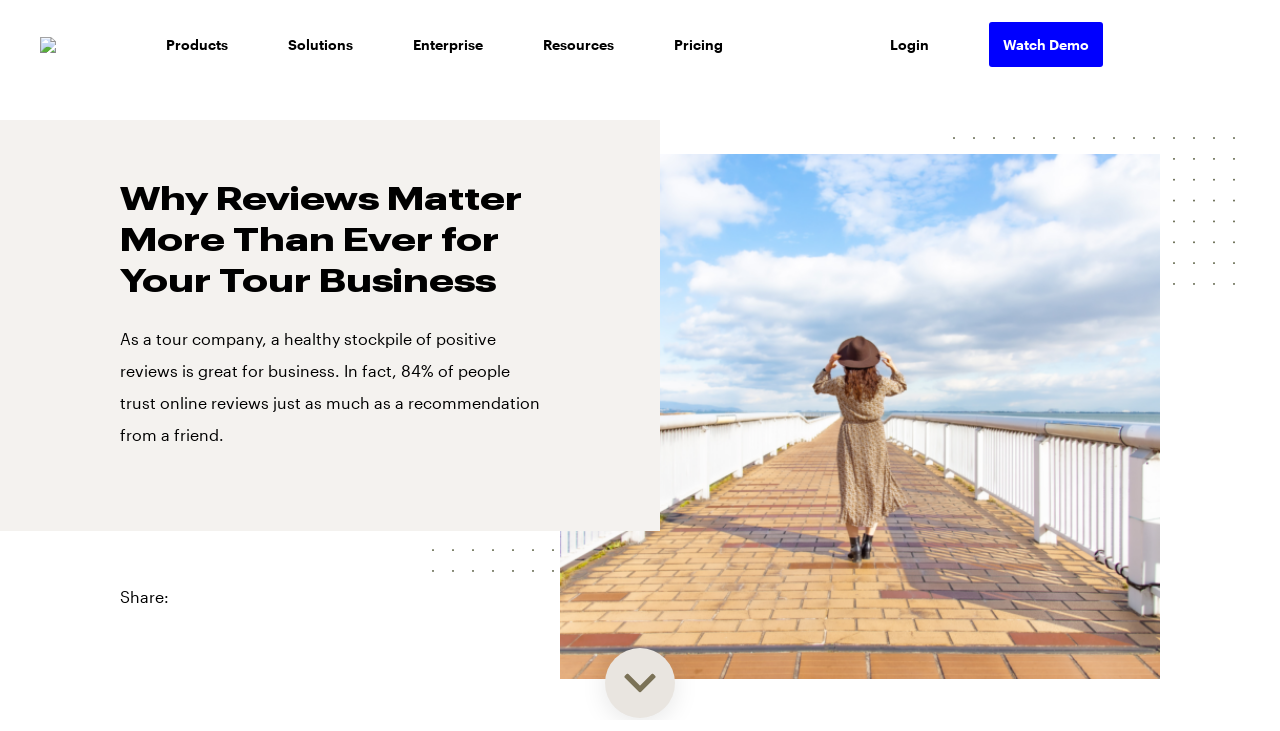

--- FILE ---
content_type: text/html; charset=UTF-8
request_url: https://cms.podium.com/article/tour-company-review-ratings/
body_size: 45687
content:
<!doctype html><html lang="en-US"><head><meta charset="UTF-8"><meta name="viewport" content="width=device-width, initial-scale=1"><meta name="google-site-verification" content="wPqw2pS0F4a8A2nWLbrzp6EobAww07nNZ2_qZV4ZdmE" /><script data-cfasync="false" id="ao_optimized_gfonts_config">WebFontConfig={google:{families:["Oswald:200,300,regular,500,600,700","Poppins:100,100italic,200,200italic,300,300italic,regular,italic,500,500italic,600,600italic,700,700italic,800,800italic,900,900italic","Source Code Pro:500"] },classes:false, events:false, timeout:1500};</script><link rel="profile" href="http://gmpg.org/xfn/11">  <script defer src="[data-uri]"></script>  <script defer src="//d2wy8f7a9ursnm.cloudfront.net/v4/bugsnag.min.js"></script> <script defer src="[data-uri]"></script> <script defer src="[data-uri]"></script> <meta name='robots' content='noindex, nofollow' /><link media="all" href="https://cms.podium.com/wp-content/cache/autoptimize/css/autoptimize_b21f62aa3be0ffb9eb81ac5fd399a90a.css" rel="stylesheet"><title>Why Reviews Matter More Than Ever for Your Tour Business - Podium</title><meta name="description" content="As a tour company, a healthy stockpile of positive reviews is great for business. Learn how to get more reviews for your tour business and boost your bottom line." /><meta property="og:locale" content="en_US" /><meta property="og:type" content="article" /><meta property="og:title" content="Why Reviews Matter More Than Ever for Your Tour Business" /><meta property="og:description" content="As a tour company, a healthy stockpile of positive reviews is great for business. Learn how to get more reviews for your tour business and boost your bottom line." /><meta property="og:url" content="https://cms.podium.com/article/tour-company-review-ratings/" /><meta property="og:site_name" content="Podium" /><meta property="article:modified_time" content="2024-09-20T17:45:13+00:00" /><meta property="og:image" content="https://cms.podium.com/wp-content/uploads/2020/05/photo-of-woman-sitting-on-boat-spreading-her-arms-1371360.jpg" /><meta property="og:image:width" content="600" /><meta property="og:image:height" content="525" /><meta property="og:image:type" content="image/jpeg" /><meta name="twitter:card" content="summary_large_image" /> <script type="application/ld+json" class="yoast-schema-graph">{"@context":"https://schema.org","@graph":[{"@type":"WebPage","@id":"https://cms.podium.com/article/tour-company-review-ratings/","url":"https://cms.podium.com/article/tour-company-review-ratings/","name":"Why Reviews Matter More Than Ever for Your Tour Business - Podium","isPartOf":{"@id":"https://cms.podium.com/#website"},"primaryImageOfPage":{"@id":"https://cms.podium.com/article/tour-company-review-ratings/#primaryimage"},"image":{"@id":"https://cms.podium.com/article/tour-company-review-ratings/#primaryimage"},"thumbnailUrl":"https://cms.podium.com/wp-content/uploads/2020/05/photo-of-woman-sitting-on-boat-spreading-her-arms-1371360.jpg","datePublished":"2020-05-28T21:46:02+00:00","dateModified":"2024-09-20T17:45:13+00:00","description":"As a tour company, a healthy stockpile of positive reviews is great for business. Learn how to get more reviews for your tour business and boost your bottom line.","breadcrumb":{"@id":"https://cms.podium.com/article/tour-company-review-ratings/#breadcrumb"},"inLanguage":"en-US","potentialAction":[{"@type":"ReadAction","target":["https://cms.podium.com/article/tour-company-review-ratings/"]}]},{"@type":"ImageObject","inLanguage":"en-US","@id":"https://cms.podium.com/article/tour-company-review-ratings/#primaryimage","url":"https://cms.podium.com/wp-content/uploads/2020/05/photo-of-woman-sitting-on-boat-spreading-her-arms-1371360.jpg","contentUrl":"https://cms.podium.com/wp-content/uploads/2020/05/photo-of-woman-sitting-on-boat-spreading-her-arms-1371360.jpg","width":600,"height":525},{"@type":"BreadcrumbList","@id":"https://cms.podium.com/article/tour-company-review-ratings/#breadcrumb","itemListElement":[{"@type":"ListItem","position":1,"name":"Home","item":"https://cms.podium.com/"},{"@type":"ListItem","position":2,"name":"Article","item":"https://cms.podium.com/article/"},{"@type":"ListItem","position":3,"name":"Why Reviews Matter More Than Ever for Your Tour Business"}]},{"@type":"WebSite","@id":"https://cms.podium.com/#website","url":"https://cms.podium.com/","name":"Podium","description":"Collect and manage online reviews for business","publisher":{"@id":"https://cms.podium.com/#organization"},"potentialAction":[{"@type":"SearchAction","target":{"@type":"EntryPoint","urlTemplate":"https://cms.podium.com/?s={search_term_string}"},"query-input":"required name=search_term_string"}],"inLanguage":"en-US"},{"@type":"Organization","@id":"https://cms.podium.com/#organization","name":"Podium","url":"https://cms.podium.com/","logo":{"@type":"ImageObject","inLanguage":"en-US","@id":"https://cms.podium.com/#/schema/logo/image/","url":"https://cms.podium.com/wp-content/uploads/2021/03/Podium-Logo-Black-1.png","contentUrl":"https://cms.podium.com/wp-content/uploads/2021/03/Podium-Logo-Black-1.png","width":224,"height":48,"caption":"Podium"},"image":{"@id":"https://cms.podium.com/#/schema/logo/image/"}}]}</script> <link rel='dns-prefetch' href='//app-ab11.marketo.com' /><link rel='dns-prefetch' href='//maps.googleapis.com' /><link href='https://fonts.gstatic.com' crossorigin='anonymous' rel='preconnect' /><link href='https://ajax.googleapis.com' rel='preconnect' /><link href='https://fonts.googleapis.com' rel='preconnect' /><link rel="alternate" type="application/rss+xml" title="Podium &raquo; Feed" href="https://cms.podium.com/feed/" /><link rel="alternate" type="application/rss+xml" title="Podium &raquo; Comments Feed" href="https://cms.podium.com/comments/feed/" /><link rel='stylesheet' id='dashicons-css' href='https://cms.podium.com/wp-includes/css/dashicons.min.css?ver=6.8.3' type='text/css' media='all' /><link rel='stylesheet' id='wp_megamenu_generated_css-css' href='https://cms.podium.com/wp-content/cache/autoptimize/css/autoptimize_single_eb821e544fa0981a15a9801801a351be.css?ver=1.4.2' type='text/css' media='all' /> <script type="text/javascript" src="https://cms.podium.com/wp-includes/js/jquery/jquery.min.js?ver=3.7.1" id="jquery-core-js"></script> <script defer type="text/javascript" src="https://cms.podium.com/wp-includes/js/jquery/jquery-migrate.min.js?ver=3.4.1" id="jquery-migrate-js"></script> <script defer type="text/javascript" src="https://cms.podium.com/wp-content/cache/autoptimize/js/autoptimize_single_b7c3073379d70324782be167254f7b35.js?ver=6.8.3" id="uikit2-js"></script> <script defer type="text/javascript" src="https://cms.podium.com/wp-content/cache/autoptimize/js/autoptimize_single_8fd8078bff2f9407f975a6c72e94fe4c.js?ver=6.8.3" id="wk-scripts-js"></script> <script defer type="text/javascript" src="https://cms.podium.com/wp-content/cache/autoptimize/js/autoptimize_single_54b4fd33a80ff61fb8f5a44f2f31f413.js?ver=1" id="featuresbox-style-js"></script> <script defer id="postgrid-style-js-extra" src="[data-uri]"></script> <script defer type="text/javascript" src="https://cms.podium.com/wp-content/cache/autoptimize/js/autoptimize_single_252ad7745fbf90bb01472e065a93642d.js?ver=1" id="postgrid-style-js"></script> <script defer type="text/javascript" src="https://app-ab11.marketo.com/js/forms2/js/forms2.min.js?ver=6.8.3" id="marketo-js-js"></script> <link rel="https://api.w.org/" href="https://cms.podium.com/wp-json/" /><link rel="alternate" title="JSON" type="application/json" href="https://cms.podium.com/wp-json/wp/v2/article/4488" /><link rel="EditURI" type="application/rsd+xml" title="RSD" href="https://cms.podium.com/xmlrpc.php?rsd" /><link rel='shortlink' href='https://cms.podium.com/?p=4488' />  <script defer src="[data-uri]"></script> <script>window['GoogleAnalyticsObject'] = 'ga';
    window['ga'] = window['ga'] || function() {
      (window['ga'].q = window['ga'].q || []).push(arguments)
    };</script> 
  <script defer src="[data-uri]"></script> <script defer src="[data-uri]"></script> <meta name="apple-itunes-app" content="app-id=971412288"> <script defer src="https://www.googletagmanager.com/gtag/js?id=UA-63923424-8"></script> <script defer src="[data-uri]"></script><link ref="preload" href="https://app.maker.co/enhance/podium.js" as="script"> <script defer src="[data-uri]"></script><script defer src="[data-uri]"></script> <script defer src="[data-uri]"></script> <script data-cfasync="false" id="ao_optimized_gfonts_webfontloader">(function() {var wf = document.createElement('script');wf.src='https://ajax.googleapis.com/ajax/libs/webfont/1/webfont.js';wf.type='text/javascript';wf.async='true';var s=document.getElementsByTagName('script')[0];s.parentNode.insertBefore(wf, s);})();</script></head><body class="wp-singular article-template-default single single-article postid-4488 wp-theme-podium wp-megamenu" id="theme-white"> <noscript><iframe src="https://www.googletagmanager.com/ns.html?id=GTM-TZ2ZSV" height="0" width="0" style="display:none;visibility:hidden"></iframe></noscript><div id="page" class="site "> <a class="skip-link screen-reader-text" href="#content">Skip to content</a><style>/* General styling */
    .menu-full {
      width: 100vw;
      background: white;
      box-sizing: border-box;
      margin: 0;
      padding: 0;
      font-family: "graphik";
    }

    .menu-full ul {
      list-style-type: none;
    }

    .menu-full a {
      color: black;
      text-decoration: none;
    }

    .menu-full .submenu-icon {
      color: #111;
    }

    .menu-full a:hover {
      text-decoration: underline;
    }

    body .logo.l-black {
      display: none;
    }

    body#theme-white .logo.l-white {
      display: none;
    }

    body#theme-white .logo.l-black:not(.mobile-logo),
    body .logo.l-white:not(.mobile-logo) {
      display: block;
    }

    /* .menu-full img {
    max-width: 100%;
  } */
    .menu-wrapper {
      max-width: 1200px;
      margin: 0 auto;
      display: flex;
      justify-content: space-between;
      padding: 15px 0;
    }

    .menu {
      margin: 0;
    }

    .submenu {
      -webkit-box-shadow: 0px 0px 4px rgba(0, 0, 0, 0.25);
      -moz-box-shadow: 0px 0px 4px rgba(0, 0, 0, 0.25);
      box-shadow: 0px 0px 4px rgba(0, 0, 0, 0.25);
      background: white;
    }

    .menu li {
      padding: 10px;
      position: relative;
      font-weight: 500;
    }

    .menu-icon {
      color: white;
      margin-left: 10px;
      font-size: 14px;
    }

    /* Flexbox rules */
    .menu {
      display: flex;
      align-items: center;
      text-align: center;
      padding: 0;
      height: 60px;
      position: relative;
    }

    .menu-item {
      padding: 10px 30px !important;
      /* position: relative; */
      flex: 1;
    }

    .menu-right .menu-item {
      flex: none;
    }

    .menu-item>span,
    .menu-item>a {
      line-height: 40px;
      text-decoration: none;
      font-size: 14px;
      padding-bottom: 5px;
      /* border-bottom: 2px solid transparent; */
      color: black;
    }


    body#theme-pdm-blue nav .menu-item>span,
    body#theme-pdm-blue nav .menu-item>a {
      color: #fff;
    }

    .menu-item:hover>span,
    .menu-item:hover>a:not(.blue-box) {
      border-bottom: 2px solid blue;
    }

    body#theme-pdm-blue nav .menu-item:hover>span,
    body#theme-pdm-blue nav .menu-item:hover>span {
      border-bottom: 2px solid white;
    }

    .menu-spacer {
      padding: 40px;
    }

    .submenu {
      width: 55vw;
      min-height: 326px;
      position: absolute;
      top: 45px;
      left: 0;
      text-align: left;
      display: flex;
      flex-direction: row;
      flex-wrap: wrap;
      z-index: 99999;
      padding: 0;
    }

    .submenu li a,
    .submenu li span {
      font-size: 14px;
    }

    .submenu-item {
      padding: 15px;
    }

    .submenu-top {
      display: flex;
      justify-content: space-around;
    }

    .submenu-bottom {
      display: flex;
    }

    .submenu-bottom-item {
      flex: 1;
    }

    /* Submenu general styling */
    .submenu-top li {
      padding-left: 0;
    }

    .submenu a {
      color: #111;
    }

    .submenu-top-item {
      max-width: 33.333%;
    }

    .submenu .submenu-title {
      font-weight: 500;
      color: black;
    }

    .submenu .submenu-title:hover {
      text-decoration: none;
    }

    .submenu-list,
    .submenu-bottom {
      margin: 10px 0 0 0;
      padding: 0;
    }

    .submenu-item__half {
      padding-bottom: 30px;
    }

    .submenu-left,
    .submenu-right {
      /* width: 50%; */
      display: flex;
      flex-direction: row;
      flex-wrap: wrap;
      z-index: 9;
    }

    .submenu-left {
      width: 40%;
      border-right: 1px black solid;
      margin: 40px 0;
    }

    .submenu-right {
      width: 55%;
      padding-left: 40px;
      margin: 20px 0;
      justify-content: space-between;
    }

    .product-items {
      flex-basis: 33%;
      padding: 20px !important;
    }

    .product-items a {
      display: flex;
      align-items: center;
    }

    .resource-items {
      /* flex-basis: 50%; */
      flex-basis: 100%;
      display: flex;
      align-items: center;
      padding: 20px !important;
    }

    .product-text p {
      font-size: 12px;
      font-weight: normal;
      color: #838383;
      margin: 0;
    }

    .column-list {
      width: 40vw;
      max-width: 447px;
      padding: 20px;
    }

    .column-list li {
      padding-right: 40px;
    }

    .single-column {
      width: 25vw;
      max-width: 250px;
      flex-direction: column;
    }

    .single-column li {
      padding: 20px;
    }

    .solutions {
      width: 50vw;
      max-width: 747px;
    }

    .solutions-left {
      flex-direction: column;
      flex-wrap: nowrap;
      width: 30%;
    }

    .solutions-right {
      width: 60%;
    }

    /* .solutions-right > li {
    margin-right: 50px;
  } */

    .ultrawide {
      width: 60vw;
      /* max-width: 865px; */
      max-width: 770px;
      left: -100%;
    }

    /* Submenu: Thumbnail list */
    .thumb-list .submenu-list>li {
      display: flex;
      align-items: center;
    }

    .submenu-thumbnail {
      margin-right: 10px;
    }

    /* Submenu: Description list */
    .desc-list .submenu-list>li {
      display: flex;
      flex-direction: column;
    }

    .submenu-list li {
      font-weight: normal;
      padding: 0 0 4px;
    }

    .submenu-desc {
      margin-top: 10px;
      color: #555;
    }

    /* Submenu: Icon list */
    .submenu-icon {
      width: 32px;
    }

    /* Submenu bottom */
    .submenu-bottom-title {
      padding-left: 10px;
    }

    .submenu-bottom figcaption {
      margin-top: 5px;
      font-weight: bold;
    }

    .submenu-bottom a:hover {
      text-decoration: none;
    }

    /* Hover rule */
    .submenu {
      display: none;
    }

    .menu-item:not(.collapse):hover .submenu {
      display: flex;
    }

    .collapse .submenu {
      display: none;
    }

    .mobile-nav-wrapper {
      display: block;
      height: 100vh;
      position: fixed;
      top: 0;
      bottom: 0;
      left: 0;
      right: 0;
      background: white;
      z-index: 99;
      overflow: scroll;
    }

    .g-nav-content {
      padding: 124px 120px 74px;
    }

    @media only screen and (max-width: 1130px) {
      .g-nav-content {
        padding: 124px 30px 74px;
      }

      .g-nav-content>div {
        margin-bottom: 20px;
      }

      .g-nav-content .accordion-toggle {
        position: relative;
        max-width: 140px;
        cursor: pointer;
        font-weight: 500;
        font-size: 24px;
      }

      .g-nav-content .accordion-toggle:before {
        content: "";
        background-image: url(/wp-content/uploads/2020/09/Vector-10.png);
        background-repeat: no-repeat;
        width: 16px;
        height: 20px;
        position: absolute;
        right: -40px;
        background-position: 5px 5px;
        top: 0;
        bottom: 0;
        margin: auto;
      }

      .g-nav-content .accordion-toggle.toggled:before {
        /* background-position: -5px -5px; */
        transform: rotate(90deg);
      }

      .g-nav-content .accordion-content {
        display: none;
        padding-left: 30px;
        border: 1px solid transparent;
      }

      .g-nav-content .accordion-content a {
        display: block;
        max-width: 140px;
        margin: 30px 0;
        font-weight: 500;
        color: black;
      }

      .g-nav-content .hq span {
        display: block;
      }
    }

    @media only screen and (max-width: 1130px) {

      .menu-left,
      .menu-right {
        display: none;
      }

      body#theme-white .mobile-logo.l-white {
        display: none;
      }

      .acetrnt-toggle,
      body#theme-white .mobile-logo.l-black,
      body .mobile-logo.l-white {
        display: block !important;
      }

    }

    .footer-border {
      margin: 0 120px;
      background: 0 0;
      border-bottom: 1.5px solid #fff;
      padding: 60px 0;
    }

    @media only screen and (max-width: 1130px) {
      .footer-border {
        margin: 0 30px;
      }
    }

    @media only screen and (max-width: 1130px) {
      .footer-border {
        display: none;
      }
    }

    .logo {
      max-width: 140px;
      align-self: center;
    }

    .mobile-logo {
      display: none;
      padding: 16px 0 0 20px;
    }

    /* Hamburger icon */
    .acetrnt-toggle {
      cursor: pointer;
      padding: 20px 15px;
      margin-right: 20px;
      width: 60px;
      position: absolute;
      right: 0;
      display: none;
    }

    body#theme-white .acetrnt-toggle>span {
      background: #000;
    }

    body .acetrnt-toggle>span {
      background: #fff;
    }

    .acetrnt-toggle>span {
      cursor: pointer;
      border-radius: 4px;
      height: 2px;
      width: 23.5px;
      position: relative;
      display: block;
      content: "";
    }

    .acetrnt-toggle:hover span {
      cursor: pointer;
    }

    .line-1,
    .line-2 {
      margin-bottom: 4px;
    }

    .line-1,
    .line-2,
    .line-3 {
      transition: all 200ms ease-out;
    }

    body .acetrnt-toggle.active .line-2 {
      display: none;
    }

    .acetrnt-toggle.active .line-1 {
      top: 10px;
      position: absolute;
    }

    .acetrnt-toggle.active .line-3 {
      bottom: 10px;
      position: absolute;
    }

    .acetrnt-toggle.active .line-1 {
      transform: rotate(45deg);
      top: 25px;
    }

    .acetrnt-toggle.active .line-3 {
      transform: rotate(-45deg);
      top: 25px;
    }

    .hide {
      display: none;
    }

    .mobile-submenu {
      display: flex;
      flex-wrap: wrap;
      padding: 0;
    }

    .mobile-nav-wrapper a {
      font-size: 14px;
    }

    .mobile-nav-wrapper .login-item a{
      font-size: inherit;
    }

    #mobile-product-items {
      flex-basis: 50%;
      display: flex;
      align-items: center;
      padding: 0 !important;
    }

    #mobile-resource-items {
      flex-basis: 100%;
      display: flex;
      align-items: center;
      padding: 0 !important;
    }

    body#theme-pdm-blue .blue-box {
      background: #f0aeb1;
    }

    .blue-box {
      padding: 10px;
      border-radius: 3px;
      background: blue;
      color: white !important;
      font-weight: 500;
      line-height: 1.3;
    }

    @media only screen and (max-width: 1130px) {
      .blue-box {
        max-width: 164px;
        width: max-content;
      }
    }

    #submenu-starter-button {
      transform: translateY(-23px);
      max-width: 222px;
    }

    .blue-box p {
      margin: 0;
    }

    .submenu-thumbnail img {
      width: 30px;
      height: 30px;
    }

    .hidden-scroll {
      overflow-y: hidden;
    }

    .mobile-solutions {
      display: flex;
      z-index: 9;
    }

    .mobile-solutions .submenu-item {
      padding: 0;
      padding-right: 25px;
    }

    .mobile-solutions .submenu-title {
      font-weight: 500;
      font-size: 14px;
    }

    .mobile-solutions ul {
      list-style-type: none;
    }

    .mobile-solutions .submenu-item a {
      margin: 0;
      font-weight: normal;
    }</style><nav class="menu-full " pod-sticky><div style="display: none;"><p class="site-title"><a href="https://cms.podium.com/" rel="home">Podium</a></p><p class="site-description">Collect and manage online reviews for business</p></div><div class="menu-wrapper"><div class="menu-left"><ul class="menu"> <a href="/"> <img class="logo l-black" src="//www.podium.com/wp-content/uploads/2019/04/pdmlogo_black.png" /> <img class="logo l-white" src="https://www.podium.com/wp-content/uploads/2019/04/pdmlogo_white.png" /> </a><div class="menu-spacer"></div><li class="menu-item"> <span>Products</span><ul class="submenu" style="padding: 25px 0;"><li class="product-items"> <a href="/reviews"> <span class="submenu-thumbnail"><img src="/wp-content/uploads/2020/09/reviews.svg" height="30" width="30" /></span><div class="product-text"> <span>Reviews</span><p>Get more reviews</p></div> </a></li><li class="product-items"> <a href="/feedback"> <span class="submenu-thumbnail"><img src="/wp-content/uploads/2020/09/feedback.svg" height="30" width="30" /></span><div class="product-text"> <span>Feedback</span><p>Capture real-time insights</p></div> </a></li><li class="product-items"> <a href="/payments"> <span class="submenu-thumbnail"><img src="/wp-content/uploads/2020/09/payments.svg" height="30" width="30" /></span><div class="product-text"> <span>Payments</span><p>Collect payments via text</p></div> </a></li><li class="product-items"> <a href="/teamchat"> <span class="submenu-thumbnail"><img src="/wp-content/uploads/2020/09/teamchat.svg" height="30" width="30" /></span><div class="product-text"> <span>Teamchat</span><p>Simple internal communication</p></div> </a></li><li class="product-items"> <a href="/videochat"> <span class="submenu-thumbnail"><img src="/wp-content/uploads/2020/09/videochat.svg" height="30" width="30" /></span><div class="product-text"> <span>Videochat</span><p>Chat face to face</p></div> </a></li><li class="product-items" style="max-height: 92.66px;"> <a href="/webchat"> <span class="submenu-thumbnail"><img src="/wp-content/uploads/2020/09/webchat.svg" height="30" width="30" /></span><div class="product-text"> <span>Webchat</span><p>Connect with website visitors</p></div> </a></li><li class="product-items" style="max-height: 92.66px;"> <a href="/inbox"> <span class="submenu-thumbnail"><img src="/wp-content/uploads/2020/09/inbox.svg" height="30" width="30" /></span><div class="product-text"> <span>Inbox</span><p>Every message in one place</p></div> </a></li><li class="product-items"> <a href="/campaigns"> <span class="submenu-thumbnail"><img src="/wp-content/uploads/2020/09/campaigns.jpg" height="30" width="30" /></span><div class="product-text"> <span>Campaigns</span><p>Send SMS marketing promotions</p></div> </a></li><li class="product-items" style="padding-bottom: 0!important;"> <a href="/get-started"><div id="submenu-starter-button" class="blue-box"><p>Interested in trying our free version?</p></div> </a></li></ul></li><li class="menu-item"> <span>Solutions</span><ul class="submenu solutions"><div class="solutions-left submenu-left"><li class="resource-items"> <a href="/small-business"><div class="product-text"> <span>Single Location</span><p>Solutions for small business</p></div> </a></li><li class="resource-items"> <a href="/enterprise"><div class="product-text"> <span>Enterprise</span><p>Solutions for multi-location businesses</p></div> </a></li></div><div class="solutions-right submenu-right"><li class="submenu-item"> <span class="submenu-title">By Industry</span><ul class="submenu-list"><li><a href="/automotive">Auto</a></li><li><a href="/retail">Retail</a></li><li><a href="/healthcare">Healthcare</a></li><li><a href="/home-services">Home Services</a></li><li><a href="/financial-services">Financial Services</a></li><li><a href="/professional-services">Professional Services</a></li><li><a href="/dental">Dental</a></li><li><a href="/entertainment">Entertainment</a></li></ul></li><li class="submenu-item"> <span class="submenu-title">By Role</span><ul class="submenu-list"><li><a href="/for-sales-and-marketing">Sales & Marketing</a></li><li><a href="/for-operations-teams">Operations</a></li><li><a href="/for-customer-experience-teams">Customer Experience</a></li><li><a href="/for-executives">Executive</a></li><li><a href="/partners">Partners</a></li></ul></li></div></ul></li><li class="menu-item"> <a href="/enterprise">Enterprise</a></li><li class="menu-item"> <span>Resources</span><ul class="submenu ultrawide"><div class="submenu-left"><li class="resource-items"> <a href="/learn"><div class="product-text"> <span>Articles</span><p>News, tips, and best practices</p></div> </a></li><li class="resource-items"> <a href="/ebooks"><div class="product-text"> <span>Ebooks</span><p>How-to's & more</p></div> </a></li><li class="resource-items"> <a href="/customer-stories"><div class="product-text"> <span>Customer Stories</span><p>Hear from our people</p></div> </a></li></div><div class="submenu-right"><li class="submenu-item"> <span class="submenu-title">By Industry</span><ul class="submenu-list"><li><a href="/topics/automotive">Auto</a></li><li><a href="/topics/retail">Retail</a></li><li><a href="/topics/healthcare">Healthcare</a></li><li><a href="/topics/home-services">Home Services</a></li><li><a href="/topics/financial-services">Financial Services</a></li><li><a href="/topics/dental">Dental</a></li><li><a href="/topics/insurance">Insurance</a></li><li><a href="/topics/entertainment">Entertainment</a></li></ul></li><li class="submenu-item"> <span class="submenu-title">By Topic</span><ul class="submenu-list"><li><a href="/topics/local-marketing">Local Marketing</a></li><li><a href="/topics/lead-generation">Lead Generation</a></li><li><a href="/topics/customer-interaction">Customer Experience</a></li><li><a href="/topics/online-reviews">Online Reviews</a></li><li><a href="/topics/facebook-reviews">Facebook Reviews</a></li><li><a href="/topics/google-reviews">Google Reviews</a></li><li><a href="/topics/digital-transformation">Digital Transformation</a></li></ul></li></div></ul></li><li class="menu-item"><a href="/pricing">Pricing</a></li></ul></div><div class="menu-right"><ul class="menu"><li class="menu-item"><a href="https://app.podium.com/">Login</a></li><li class="menu-item"> <a class="blue-box" style="padding: 14px;" href="/demo">Watch Demo</a></li></ul></div> <a href="/"> <img class="logo mobile-logo l-black" src="//www.podium.com/wp-content/uploads/2019/04/pdmlogo_black.png" /> <img class="logo mobile-logo l-white" src="https://www.podium.com/wp-content/uploads/2019/04/pdmlogo_white.png" /> </a><div class="acetrnt-toggle" data-click-state="1"> <span class="line-1"></span> <span class="line-2"></span> <span class="line-3"></span></div></div></nav><div class="mobile-nav-wrapper hide"><div class="g-nav-content" id="accordion-header"><div class="product"><h4 class="accordion-toggle">Products</h4><div class="accordion-content"><ul class="mobile-submenu"><li id="mobile-product-items" class="product-items"> <span class="submenu-thumbnail"><img src="/wp-content/uploads/2020/09/reviews.svg" /></span><div class="product-text"> <a href="/reviews">Reviews</a></div></li><li id="mobile-product-items" class="product-items"> <span class="submenu-thumbnail"><img src="/wp-content/uploads/2020/09/inbox.svg" /></span><div class="product-text"> <a href="/inbox">Inbox</a></div></li><li id="mobile-product-items" class="product-items"> <span class="submenu-thumbnail"><img src="/wp-content/uploads/2020/09/payments.svg" /></span><div class="product-text"> <a href="/payments">Payments</a></div></li><li id="mobile-product-items" class="product-items"> <span class="submenu-thumbnail"><img src="/wp-content/uploads/2020/09/webchat.svg" /></span><div class="product-text"> <a href="/webchat">Webchat</a></div></li><li id="mobile-product-items" class="product-items"> <span class="submenu-thumbnail"><img src="/wp-content/uploads/2020/09/videochat.svg" /></span><div class="product-text"> <a href="/videochat">Videochat</a></div></li><li id="mobile-product-items" class="product-items"> <span class="submenu-thumbnail"><img src="/wp-content/uploads/2020/09/feedback.svg" /></span><div class="product-text"> <a href="/feedback">Feedback</a></div></li><li id="mobile-product-items" class="product-items"> <span class="submenu-thumbnail"><img src="/wp-content/uploads/2020/09/campaigns.jpg" /></span><div class="product-text"> <a href="/campaigns">Campaigns</a></div></li><li id="mobile-product-items" class="product-items"> <span class="submenu-thumbnail"><img src="/wp-content/uploads/2020/09/teamchat.svg" /></span><div class="product-text"> <a href="/teamchat">Teamchat</a></div></li></ul> <a href="/get-started"><div class="blue-box"><p>Interested in trying our free version?</p></div> </a></div></div><div class="solutions-mob"><h4 class="accordion-toggle">Solutions</h4><div class="accordion-content"> <a href="/smb-landing">Single Location</a> <a href="/enterprise">Enterprise</a><div class="mobile-solutions"><div class="submenu-item"> <span class="submenu-title">By Industry</span><ul class="submenu-list"><li><a href="/automotive">Auto</a></li><li><a href="/retail">Retail</a></li><li><a href="/healthcare">Healthcare</a></li><li><a href="/home-services">Home Services</a></li><li> <a href="/financial-services">Financial Services</a></li><li><a href="/professional-services">Professional Services</a></li><li><a href="/dental">Dental</a></li><li><a href="/entertainment">Entertainment</a></li></ul></div><div class="submenu-item"> <span class="submenu-title">By Role</span><ul class="submenu-list"><li> <a href="/for-sales-and-marketing">Sales & Marketing</a></li><li><a href="/for-operations-teams">Operations</a></li><li> <a href="/for-customer-experience-teams">Customer Experience</a></li><li><a href="/for-executives">Executive</a></li><li><a href="/partners">Partners</a></li></ul></div></div></div></div><div class="resources"><h4 class="accordion-toggle">Resources</h4><div class="accordion-content"> <a href="/learn">Articles</a> <a href="/customer-stories">Customer Stories</a> <a href="/ebooks">Ebooks</a><div class="mobile-solutions"><div class="submenu-item"> <span class="submenu-title">By Industry</span><ul class="submenu-list"><li><a href="/topics/automotive">Auto</a></li><li><a href="/topics/retail">Retail</a></li><li><a href="/topics/healthcare">Healthcare</a></li><li><a href="/topics/home-services">Home Services</a></li><li> <a href="/topics/financial-services">Financial Services</a></li><li><a href="/topics/dental">Dental</a></li><li><a href="/topics/entertainment">Entertainment</a></li></ul></div><div class="submenu-item"> <span class="submenu-title">By Topic</span><ul class="submenu-list"><li><a href="/topics/local-marketing">Local Marketing</a></li><li><a href="/topics/lead-generation">Lead Generation</a></li><li> <a href="/topics/customer-interaction">Customer Experience</a></li><li><a href="/topics/online-reviews">Online Reviews</a></li><li> <a href="/topics/facebook-reviews">Facebook Reviews</a></li><li><a href="/topics/google-reviews">Google Reviews</a></li><li> <a href="/topics/digital-transformation">Digital Transformation</a></li></ul></div></div></div></div><div class='login-item'><h4> <a href='https://app.podium.com/'>Login</a></h4></div></div></div> <script defer src="[data-uri]"></script> <div  class="site-content medium-wrapper"><div class="pdm-main-css"><div class="pdm-max"><div id="header" class="scroll-check"><div class="feature-article-comp-2 a-comp bkg-dots bkg-dots__bottom rght lft"><div class="text-box__left half-width-s-top a-tops"><div class="bkg-light-grey c-primary-padding"><h1 class="h-md ft-wide"> Why Reviews Matter More Than Ever for Your Tour Business</h1><p class="p-reg"> As a tour company, a healthy stockpile of positive reviews is great for business. In fact, 84% of people trust online reviews just as much as a recommendation from a friend.</p></div><div class="social-share flex-row center c-primary-padding__left-right"><p class="p-reg share-label">Share:</p> <a href="http://www.facebook.com/sharer/sharer.php?u=https%3A%2F%2Fcms.podium.com%2Farticle%2Ftour-company-review-ratings%2F&title=Why Reviews Matter More Than Ever for Your Tour Business"> <img class="social-icon" data-src="https://www.podium.com/wp-content/uploads/2019/12/fb-icon.png" pod-img> </a> <a href="http://twitter.com/intent/tweet?original_referer=https%3A%2F%2Fcms.podium.com%2Farticle%2Ftour-company-review-ratings%2F&text=Why Reviews Matter More Than Ever for Your Tour Business&url=https%3A%2F%2Fcms.podium.com%2Farticle%2Ftour-company-review-ratings%2F"> <img class="social-icon" data-src="https://www.podium.com/wp-content/uploads/2019/12/twitter-icon.png" pod-img> </a> <a href="http://www.linkedin.com/shareArticle?mini=true&url=https%3A%2F%2Fcms.podium.com%2Farticle%2Ftour-company-review-ratings%2F&title=Why Reviews Matter More Than Ever for Your Tour Business&source=https://www.podium.com"> <img class="social-icon" data-src="https://www.podium.com/wp-content/uploads/2019/12/linkedin-icon.png" pod-img> </a></div></div><div class="feature-img__right"> <img class="i-cover" data-width="600" data-height="523" data-src="https://cms.podium.com/wp-content/uploads/2020/05/Tour-Business-Blog-Cover-571x500.png" pod-img></div></div></div></div><div class="article-sm-wrap no-sidebar"><div class="article-content-main"><div class="half-width has-wysywg"><div class="paragraph"><h2 class="h-sm ft-wide"></h2><p class="p-reg"><p><span style="font-weight: 400">When it’s time to book a local tour, travelers start where most of us do—the internet. They’re excited about their vacation and research to fill their itinerary with fun local activities. Tour company websites dazzle potential customers with bright imagery and rich storytelling. But the key driver affecting a customer’s decision to book comes down to one thing: online reviews. </span></p><p><span style="font-weight: 400">As a tour company, a healthy stockpile of positive <a href="https://www.podium.com/article/google-reviews/">reviews</a> is great for business. In fact, 84% of people trust online reviews just as much as a recommendation from a friend. Customers will travel to you from around the globe, so they want to be sure they sign up to do business with a credible and trustworthy company. Implementing a powerful strategy to collect and leverage reviews is one of the most effective ways to give customers confidence, and increase travel bookings for your tour company.</span></p><h2><span style="font-weight: 400">Major trends influencing tour company reviews</span></h2><p><span style="font-weight: 400">Search engines heavily prioritize local businesses when ranking search results, and good reviews are one of the ways their systems weigh the value and quality of your offering. Every review helps build your online presence and increases your business’s visibility. That’s because the first three listings of a Google search get 60% of all clicks. It’s crucial that your tour company occupies one of these three slots to get the visibility and traffic you need to succeed. Here’s how tour companies like yours can implement a review system to increase their search engine ranking and compete in a saturated industry. </span></p><h2><span style="font-weight: 400">How can you generate more reviews for your tour company?</span></h2><p><span style="font-weight: 400">The first step is simple yet sometimes hard to do: ask for a review. Many companies shy away from requesting reviews because they feel pushy, or they worry about what customers will say. Luckily, customers are oftentimes more than happy to share their thoughts—you just have to ask.</span></p><p><span style="font-weight: 400">That being said, you need to make the review process as easy as possible for customers. A complicated, long process decreases the likelihood that customers will submit a review; it may even annoy them. Fortunately, popular travel sources like Google Business Profile and TripAdvisor have made this process very easy. </span></p><p><span style="font-weight: 400">In order to collect more reviews, you must create a </span><a href="https://www.podium.com/google-review-link/"><span style="font-weight: 400">Google Business Profile</span></a><span style="font-weight: 400"> or </span><a href="https://www.podium.com/article/tripadvisor-business-listing/"><span style="font-weight: 400">TripAdvisor</span></a><span style="font-weight: 400"> listing. This centralized hub of your key information is where customers leave reviews of their experience. These listings also help customers find your business; they pop up when customers perform local searches like “Boston walking tours” or “San Diego kayak trips.” </span></p><p><span style="font-weight: 400">Your listing should display your location, website, hours of operation, and contact information. You should also upload high-quality photos of the experiences you provide. Including images helps you stand out from the competition and gives customers a look into what they can expect when they visit you. In fact, Google Business Profiles packed with fun, exciting images receive </span><a href="https://support.google.com/business/answer/6335804?hl=en"><span style="font-weight: 400">35% more click-throughs</span></a><span style="font-weight: 400"> than businesses with empty image galleries. </span></p><p><span style="font-weight: 400">Once you’ve completed your profile, you can easily begin asking for reviews from customers. Both Google Business Profile and TripAdvisor provide you with a link you can use to invite fans to write reviews. Here are three easy ways you can use your review link to capture new business and drive an increase in tour bookings. </span></p><h3><b>1. Include your link in a thank you email</b></h3><p><span style="font-weight: 400">Do you send a thank you email to travelers once they’ve completed your tour? Immediately after a customer completes your tour is the best time to solicit feedback. They’re energized by their exciting experience and are most likely to remember the compelling details that will encourage additional bookings. Take advantage of this moment of peak excitement and include your review link in your thank you email. You can even include an incentive in your review request like a discount on each customer’s next booking. This will serve you two-fold as a review generator and customer retention strategy.</span></p><h3><b>2. Display a link on your website</b></h3><p><span style="font-weight: 400">You should include a URL to your reviews page in the footer of your website. This is the best place to include your review link, as customers won’t have to hunt through Contact or About Us pages to find it. The easier you make it for people to leave reviews, the more likely they will be to do so. </span></p><h3><b>3. Leverage an online review system like Podium</b></h3><p><span style="font-weight: 400">Manual processes for capturing reviews can bog down your marketing and/or customer service teams. A platform like </span><a href="https://www.podium.com/reviews/"><span style="font-weight: 400">Podium Reviews</span></a><span style="font-weight: 400"> can ease the process by automating many of the steps. An automated process racks up 5-star reviews rapidly by deploying a review link via text message, so it’s right at the fingertips of your loving fans. Better yet, if you’re not sure how to phrase your review request, Podium has a variety of convenient templates to choose from.</span></p><p><span style="font-weight: 400">If you’ve wondered how your competitors maintain a top three slot on your Google search terms, reviews are part of that puzzle. Give this facet of your digital marketing strategy the attention it deserves to help increase your visibility in search engine queries. The higher you rank, the more likely interested customers will find you and book with your company. So what are you waiting for? Start asking for reviews today so you can improve your SEO and expand your customer base. </span></p><div></div><div></div><div></div><div></div><div></div><div></div><div></div><div></div></p></div></div></div><div id="cbox-yZGs1ybILxVhF7hN"></div><div class='author-box'><div itemscope itemtype='http://schema.org/Person'><div class='author-avatar-wrap'> <img itemprop='image' src='https://cms.podium.com/wp-content/uploads/2021/04/1618543562471.jpeg' alt='Matt Lyman' /></div><div class='author-details-wrap'> <span itemprop='name'>Matt Lyman</span> <span class='job-title' itemprop='jobTitle'>Retail Enterprise Account Executive</span><div itemprop='description'><p><span data-sheets-value="{&quot;1&quot;:2,&quot;2&quot;:&quot;Matt Lyman, is a hospitality professional at Podium, the the premiere messaging platform that connects local businesses with their customers.&quot;}" data-sheets-userformat="{&quot;2&quot;:1055489,&quot;3&quot;:{&quot;1&quot;:0},&quot;11&quot;:4,&quot;12&quot;:0,&quot;14&quot;:{&quot;1&quot;:2,&quot;2&quot;:0},&quot;15&quot;:&quot;Roboto, RobotoDraft, Helvetica, Arial, sans-serif&quot;,&quot;23&quot;:1}" data-sheets-textstyleruns="{&quot;1&quot;:0}{&quot;1&quot;:45,&quot;2&quot;:{&quot;2&quot;:{&quot;1&quot;:2,&quot;2&quot;:1136076},&quot;9&quot;:1}}{&quot;1&quot;:51}" data-sheets-hyperlinkruns="{&quot;1&quot;:45,&quot;2&quot;:&quot;http://podium.com/&quot;}{&quot;1&quot;:51}">Matt Lyman is a hospitality professional at <a class="in-cell-link" href="http://podium.com/" target="_blank" rel="noopener">Podium</a>, the premiere messaging platform that connects local businesses with their customers.</span></p></div><div class='mrg-top-40' itemprop='sameas'> <a href='https://www.linkedin.com/in/matt-lyman-a8760b123/' itemprop='url' target='_blank'> <img class='social-icon' src='https://cms.podium.com/wp-content/themes/podium/assets/author/linkedin.png' alt='LinkedIn'/> </a></div></div></div></div></div><div class="footer-scroll-edge"></div><section class="watch-demo-section"><div class="section-container"><div class="form-wrap form-bright-bkg"><h2>Adapt the way you do business. Press <span>send.</span></h2><div class="form-side-field p-btn"><form id="mktoForm_2078"></form> <script defer src="[data-uri]"></script> </div></div></div></section></div></div><aside id="secondary" class="widget-area"><section id="custom_html-3" class="widget_text widget widget_custom_html"><div class="textwidget custom-html-widget"><div class="primary-spacing uk-toggle-animation"><div class="topa-container" uk-scrollspy="cls:uk-animation-fade; delay: 100"><p>93% of consumers say reviews influence their purchase decisions.</p> <span>So take a look at ours &mdash; real-time and unfiltered.</span></div><div class="arrow"><a href="#topb-widget-wrapper" uk-scroll><svg class="svg-inline--fa fa-angle-down fa-w-10" aria-hidden="true" data-prefix="far" data-icon="angle-down" role="img" xmlns="http://www.w3.org/2000/svg" viewbox="0 0 320 512" data-fa-i2svg="" style="height: 50px; width: 50px;"><path fill="currentColor" d="M151.5 347.8L3.5 201c-4.7-4.7-4.7-12.3 0-17l19.8-19.8c4.7-4.7 12.3-4.7 17 0L160 282.7l119.7-118.5c4.7-4.7 12.3-4.7 17 0l19.8 19.8c4.7 4.7 4.7 12.3 0 17l-148 146.8c-4.7 4.7-12.3 4.7-17 0z"></path></svg></a></div></div></div></section><section id="text-2" class="widget widget_text"><div class="textwidget"><p>Footer sidebar 1</p></div></section></aside></div><style>.footer-content .widget-title,
  .hq h4{
    color: white;
    font-size: 18px;
    margin-bottom: 10px;
  }

  #nav_menu-3,
  #nav_menu-4,
  #nav_menu-5,
  #nav_menu-6,
  #hq_mobile_location,
  #hq_mobile_phone {
    max-width: 220px;
    width: 100%;
  }

  .footer-content .menu-footer-column-1-container,
  .footer-content .menu-footer-column-2-container,
  .footer-content .menu-footer-column-3-container,
  .footer-content .menu-footer-column-4-container,
  .footer-content .mobile-hq-content {
    overflow: hidden;
    box-sizing: content-box;
  }

  .footer-content .menu-footer-column-1-container ul,
  .footer-content .menu-footer-column-2-container ul,
  .footer-content .menu-footer-column-3-container ul,
  .footer-content .menu-footer-column-4-container ul {
    list-style: none;
    align-items: inherit;
    height: inherit;
    text-align: left;
    flex-direction: column;
  }

  .footer-content .menu-footer-column-1-container ul li.menu-item,
  .footer-content .menu-footer-column-2-container ul li.menu-item,
  .footer-content .menu-footer-column-3-container ul li.menu-item,
  .footer-content .menu-footer-column-4-container ul li.menu-item {
    padding: 0 !important;
    margin: 0 !important;
  }

  .footer-content .menu-footer-column-1-container ul li.menu-item a,
  .footer-content .menu-footer-column-2-container ul li.menu-item a,
  .footer-content .menu-footer-column-3-container ul li.menu-item a,
  .footer-content .menu-footer-column-4-container ul li.menu-item a,
  .footer-content .menu-footer-column-1-container ul li.menu-item a:hover, 
  .footer-content .menu-footer-column-2-container ul li.menu-item a:hover, 
  .footer-content .menu-footer-column-3-container ul li.menu-item a:hover, 
  .footer-content .menu-footer-column-4-container ul li.menu-item a:hover,
  .footer-content .menu-footer-column-1-container ul li.menu-item a:visited, 
  .footer-content .menu-footer-column-2-container ul li.menu-item a:visited, 
  .footer-content .menu-footer-column-3-container ul li.menu-item a:visited, 
  .footer-content .menu-footer-column-4-container ul li.menu-item a:visited {
    font-weight: 400 !important;
    color: #fff !important;
    font-size: 14px;
    text-decoration: none !important;
    line-height: 2.0;
    border: none !important;
  }

  .footer-section .footer-content {
    flex-wrap: nowrap;
    justify-content: space-between;
    padding: 80px 120px 0;
  }

  .footer-section .site-info {
    margin: auto;
  }

  .footer-section .terms-conditions {
    text-align: left;
    padding: 0;
  }

  .terms-conditions p {
    margin-bottom: 10px;
    font-size: 18px;
    font-weight: 500 !important;
    color: #fff !important;
  }

  .icon {
    width: 30px;
    height: 30px;
    margin-right: 30px;
  }

  .icon:last-child {
    margin-right: 0px;
  }
  
  .footer-section a {
    font-size: 14px;
  }
  .desktop-footer {
    box-sizing: content-box;
    transition: 1s;
  }
  .desktop-view {
    display: flex;
    flex-direction: column;
    box-sizing: content-box;

    overflow: hidden;
    max-width: 250px;
    
  }

  #mobile_toggled {
    cursor: pointer;
  }

  .desktop-view a {
    width: fit-content;
  }

  .click-view {
    cursor: pointer;
  }
  .desktop-footer-wrapper, .section-container {
    transition: 0.5s;
  }

  .footer-section .footer-border {
    max-width: 1440px;
    margin: 0 0 40px;
    padding: 0;
  }

  .footer-section .desktop-footer-wrapper > div:last-child {
    padding-right: 0;
  }

  .footer-section .site-info {
    max-width: 1440px;
    padding: 40px 120px 80px;
  }

  .footer-section .site-info > div:last-child{
    display: flex;
    justify-content: space-between;
    align-items: flex-start;
  }

  .hq span {
    font-size: 14px;
    font-weight: 400;
  }

  .footer-section h4.aus,
  .footer-section .hq-phone h4 {
    margin: 0;
    padding: 25px 0 5px;
  }

  .footer-section .social .pod-margin-small-right {
    padding-right: 30px;
  }

  .footer-section .social .pod-margin-small-right:last-child {
    padding-right: 0px;
  }

  @media screen and (max-width: 1130px) {
    .footer-section .footer-border {
      display: block;
    }
  }

  @media screen and (max-width: 991.98px) {
    #nav_menu-3,
    #nav_menu-4,
    #nav_menu-5,
    #nav_menu-6,
    #hq_mobile_location,
    #hq_mobile_phone {
      max-width: 250px;
      width: 100%;
    }

    .footer-section .footer-content .hq span {
      display: block;
    }

    .footer-section .desktop-footer-wrapper {
      display: none !important;
    }

    .footer-section .mobile-footer-wrapper {
      display: block;
    }

    .footer-content .widget-title {
      position: relative;
    }

    .footer-content .widget-title:after {
      content: "";
      background-image: url('/wp-content/uploads/2021/05/Footer_Arrow.png');
      background-repeat: no-repeat;
      background-size: 15px;
      width: 15px;
      height: 15px;
      position: absolute;
      bottom: 0;
      margin: auto 10px auto;
    }

    .footer-content .widget-title.toggled:after {
      transform: rotate(180deg) translateY(8px);
    }

    .footer-section .footer-content .mobile-hq-toggle {
      position: relative;
      padding-left: 0px;
      max-width: inherit;
      cursor: pointer; 
    }

    .footer-section .footer-content .mobile-hq-toggle:before {
      display: none;
    }

    .footer-section .footer-content .mobile-hq-toggle:after {
      content: "";
      background-image: url('/wp-content/uploads/2021/05/Footer_Arrow.png');
      background-repeat: no-repeat;
      background-size: 15px;
      width: 15px;
      height: 15px;
      position: absolute;
      bottom: 0;
      margin: auto 10px auto;
    }

    .footer-section .footer-content .mobile-hq-toggle.toggled:after {
      transform: rotate(180deg) translateY(8px);
    }

    .footer-section .footer-content .mobile-hq-toggle {
      padding-left: 0 !important;
      max-width: inherit !important ;
    }   
    
    /* .footer-section .footer-content .mobile-hq-content {
      display: none;
      opacity: 0.75;
      padding-left: 0 !important;
    } */

    .footer-section .footer-content {
      display: flex;
      flex-direction: row;
      flex-wrap: wrap;
      justify-content: space-between;
      padding: 60px 60px 0;
    }

    .footer-section .footer-border {
      margin: 0 0 40px; 
    }

    .footer-section .site-info {
      padding: 60px;
    }

    .footer-section .site-info > div:last-child {  
      flex-direction: column-reverse;
    }

    .footer-section .social {
      padding-bottom: 40px;
    }
  }

  @media screen and (max-width: 869px) {
    .footer-section .footer-content .mobile-hq-toggle  {
      margin: 0;
    }
  }

  @media screen and (max-width: 620px) {
    #nav_menu-3,
    #nav_menu-4,
    #nav_menu-5,
    #nav_menu-6,
    #hq_mobile_location,
    #hq_mobile_phone {
      max-width: 220px;
      width: 100%;
    }
  }

  @media screen and (max-width: 560px) {
    .footer-section .footer-content .hq {
      margin-bottom: 20px;
    }
    .footer-section .footer-content {
      flex-direction: column;
      flex-wrap: nowrap;
      justify-content: inherit;
    }

    .footer-section .footer-content .mobile-hq-toggle {
      margin-bottom: 10px;
    }

    .footer-section .site-info {
      padding-top: 20px;
    }
  }

  @media screen and (max-width: 450px) {

    .footer-section .footer-content {
      padding: 40px 20px 0;
    }

    .footer-section .site-info {
      margin: auto;
      padding: 20px 20px 40px;
    }

    .footer-section .site-info > div:last-child > div:last-child {
      margin: auto;
      width: 100%;
    }

    .footer-section .social {
      display: flex;
      justify-content: center;
      padding-right: 5%;
    }

    .footer-section .social .pod-margin-small-right {
      padding-right: 8%;
    }
  }

  @media screen and (max-width: 280px) {
    .footer-section .social .pod-margin-small-right {
      padding-right: 4%;
    }
  }</style><footer id="colophon" class="site-footer"><section class="footer-section dark-bkg"><div class="section-container"><div class="desktop-footer-wrapper footer-content"><div id="nav_menu-3" class="widget widget_nav_menu"><div class="widget-title-holder"><h3 class="widget-title">Products</h3></div><div class="menu-footer-column-1-container"><ul id="menu-footer-column-1" class="menu"><li id="menu-item-8588" class="menu-item menu-item-type-custom menu-item-object-custom menu-item-8588"><a href="/product/ai-employee/">AI Salesperson</a></li><li id="menu-item-8591" class="menu-item menu-item-type-custom menu-item-object-custom menu-item-8591"><a href="/product/ai-employee/">AI Scheduler</a></li><li id="menu-item-22788" class="menu-item menu-item-type-custom menu-item-object-custom menu-item-22788"><a href="/product/ai-employee/">AI Marketer</a></li><li id="menu-item-22787" class="menu-item menu-item-type-custom menu-item-object-custom menu-item-22787"><a href="/product/ai-employee/">AI Concierge</a></li><li id="menu-item-8594" class="menu-item menu-item-type-custom menu-item-object-custom menu-item-8594"><a href="/product/ai-employee/">AI Reputation Specialist</a></li></ul></div></div><div id="nav_menu-4" class="widget widget_nav_menu"><div class="widget-title-holder"><h3 class="widget-title">Resources</h3></div><div class="menu-footer-column-2-container"><ul id="menu-footer-column-2" class="menu"><li id="menu-item-30481" class="menu-item menu-item-type-custom menu-item-object-custom menu-item-30481"><a href="/product/reviews">Reviews</a></li><li id="menu-item-8596" class="menu-item menu-item-type-custom menu-item-object-custom menu-item-8596"><a href="/product/reviews#google-reviews">Google Reviews</a></li><li id="menu-item-20657" class="menu-item menu-item-type-custom menu-item-object-custom menu-item-20657"><a href="/product/reviews#facebook-reviews">Facebook Reviews</a></li><li id="menu-item-8599" class="menu-item menu-item-type-custom menu-item-object-custom menu-item-8599"><a href="/product/phones">Phones &#038; Calling</a></li><li id="menu-item-8601" class="menu-item menu-item-type-custom menu-item-object-custom menu-item-8601"><a href="/product/messaging-platform">SMS Messaging</a></li><li id="menu-item-21545" class="menu-item menu-item-type-custom menu-item-object-custom menu-item-21545"><a href="/product/website-contact-forms">Website Contact Forms</a></li><li id="menu-item-36559" class="menu-item menu-item-type-custom menu-item-object-custom menu-item-36559"><a href="/product/third-party-websites">Third-Party Websites</a></li><li id="menu-item-36560" class="menu-item menu-item-type-custom menu-item-object-custom menu-item-36560"><a href="/product/webchat">Website Chat</a></li><li id="menu-item-36561" class="menu-item menu-item-type-custom menu-item-object-custom menu-item-36561"><a href="/product/channels">Social Messaging</a></li><li id="menu-item-36562" class="menu-item menu-item-type-custom menu-item-object-custom menu-item-36562"><a href="/product/inbox">Inbox</a></li><li id="menu-item-36563" class="menu-item menu-item-type-custom menu-item-object-custom menu-item-36563"><a href="/product/payments">Payments</a></li><li id="menu-item-36564" class="menu-item menu-item-type-custom menu-item-object-custom menu-item-36564"><a href="/product/automations">Automations</a></li><li id="menu-item-36565" class="menu-item menu-item-type-custom menu-item-object-custom menu-item-36565"><a href="/marketplace">Integrations</a></li><li id="menu-item-36566" class="menu-item menu-item-type-custom menu-item-object-custom menu-item-36566"><a href="/product/mobile-app">Mobile App</a></li><li id="menu-item-36567" class="menu-item menu-item-type-custom menu-item-object-custom menu-item-36567"><a href="/product/contacts">Contact Profiles</a></li><li id="menu-item-36568" class="menu-item menu-item-type-custom menu-item-object-custom menu-item-36568"><a href="/product/text-marketing">Text Marketing</a></li><li id="menu-item-36569" class="menu-item menu-item-type-custom menu-item-object-custom menu-item-36569"><a href="/product/surveys">Surveys</a></li></ul></div></div><div id="nav_menu-5" class="widget widget_nav_menu"><div class="widget-title-holder"><h3 class="widget-title">Partners</h3></div><div class="menu-footer-column-3-container"><ul id="menu-footer-column-3" class="menu"><li id="menu-item-8623" class="menu-item menu-item-type-custom menu-item-object-custom menu-item-8623"><a href="/industry/automotive-oem">Automotive OEM</a></li><li id="menu-item-8624" class="menu-item menu-item-type-custom menu-item-object-custom menu-item-8624"><a href="/industry/auto-body-shop">Auto Body Shop</a></li><li id="menu-item-8625" class="menu-item menu-item-type-custom menu-item-object-custom menu-item-8625"><a href="/industry/medspa">Medical Spa</a></li><li id="menu-item-8626" class="menu-item menu-item-type-custom menu-item-object-custom menu-item-8626"><a href="/industry/dental">Dental</a></li><li id="menu-item-36570" class="menu-item menu-item-type-custom menu-item-object-custom menu-item-36570"><a href="/industry/hvac">HVAC</a></li><li id="menu-item-36571" class="menu-item menu-item-type-custom menu-item-object-custom menu-item-36571"><a href="/industry/plumbing">Plumbing</a></li><li id="menu-item-36572" class="menu-item menu-item-type-custom menu-item-object-custom menu-item-36572"><a href="/industry/jewelry">Jewelry</a></li><li id="menu-item-36573" class="menu-item menu-item-type-custom menu-item-object-custom menu-item-36573"><a href="/industry/furniture">Furniture</a></li><li id="menu-item-36574" class="menu-item menu-item-type-custom menu-item-object-custom menu-item-36574"><a href="/industry/appliance">Appliance</a></li><li id="menu-item-36575" class="menu-item menu-item-type-custom menu-item-object-custom menu-item-36575"><a href="/industry/mattress">Mattress</a></li><li id="menu-item-36576" class="menu-item menu-item-type-custom menu-item-object-custom menu-item-36576"><a href="/industry/large-businesses">Large Business</a></li></ul></div></div><div id="nav_menu-6" class="widget widget_nav_menu"><div class="widget-title-holder"><h3 class="widget-title">Company</h3></div><div class="menu-footer-column-4-container"><ul id="menu-footer-column-4" class="menu"><li id="menu-item-8604" class="menu-item menu-item-type-custom menu-item-object-custom menu-item-8604"><a href="/getpricing/">Pricing</a></li><li id="menu-item-8605" class="menu-item menu-item-type-custom menu-item-object-custom menu-item-8605"><a href="/resource-center/">Blogs &#038; Guides</a></li><li id="menu-item-8606" class="menu-item menu-item-type-custom menu-item-object-custom menu-item-8606"><a href="/customer-stories/">Customer Stories</a></li><li id="menu-item-8607" class="menu-item menu-item-type-custom menu-item-object-custom menu-item-8607"><a href="/referral-program/">Refer a Business</a></li><li id="menu-item-20928" class="menu-item menu-item-type-custom menu-item-object-custom menu-item-20928"><a href="/contact-sales/">Contact Sales</a></li><li id="menu-item-36577" class="menu-item menu-item-type-custom menu-item-object-custom menu-item-36577"><a href="https://apps.apple.com/us/app/podium-interaction-platform/id971412288">Download for iOS</a></li><li id="menu-item-36578" class="menu-item menu-item-type-custom menu-item-object-custom menu-item-36578"><a href="https://play.google.com/store/apps/details?id=com.ionicframework.ionicapp410897&#038;hl=en_US&#038;gl=US">Download for Android</a></li></ul></div></div><div id='hq' class="hq"><h4>US Headquarters</h4> <span>1650 W Digital Drive</span> <span>Lehi UT 84043</span><h4 class="aus">Australia</h4> <span>Level 7,  222 Exhibition Street</span> <span>Melbourne, VIC 3000</span><div class='hq-phone'><h4>Text or call us.</h4> <span>1-833-276-3486</span></div></div></div><div class="mobile-footer-wrapper"><div class="footer-content" id="accordion"><div id="nav_menu-3" class="widget widget_nav_menu"><div class="widget-title-holder"><h3 class="widget-title">Products</h3></div><div class="menu-footer-column-1-container"><ul id="menu-footer-column-5" class="menu"><li class="menu-item menu-item-type-custom menu-item-object-custom menu-item-8588"><a href="/product/ai-employee/">AI Salesperson</a></li><li class="menu-item menu-item-type-custom menu-item-object-custom menu-item-8591"><a href="/product/ai-employee/">AI Scheduler</a></li><li class="menu-item menu-item-type-custom menu-item-object-custom menu-item-22788"><a href="/product/ai-employee/">AI Marketer</a></li><li class="menu-item menu-item-type-custom menu-item-object-custom menu-item-22787"><a href="/product/ai-employee/">AI Concierge</a></li><li class="menu-item menu-item-type-custom menu-item-object-custom menu-item-8594"><a href="/product/ai-employee/">AI Reputation Specialist</a></li></ul></div></div><div id="nav_menu-4" class="widget widget_nav_menu"><div class="widget-title-holder"><h3 class="widget-title">Resources</h3></div><div class="menu-footer-column-2-container"><ul id="menu-footer-column-6" class="menu"><li class="menu-item menu-item-type-custom menu-item-object-custom menu-item-30481"><a href="/product/reviews">Reviews</a></li><li class="menu-item menu-item-type-custom menu-item-object-custom menu-item-8596"><a href="/product/reviews#google-reviews">Google Reviews</a></li><li class="menu-item menu-item-type-custom menu-item-object-custom menu-item-20657"><a href="/product/reviews#facebook-reviews">Facebook Reviews</a></li><li class="menu-item menu-item-type-custom menu-item-object-custom menu-item-8599"><a href="/product/phones">Phones &#038; Calling</a></li><li class="menu-item menu-item-type-custom menu-item-object-custom menu-item-8601"><a href="/product/messaging-platform">SMS Messaging</a></li><li class="menu-item menu-item-type-custom menu-item-object-custom menu-item-21545"><a href="/product/website-contact-forms">Website Contact Forms</a></li><li class="menu-item menu-item-type-custom menu-item-object-custom menu-item-36559"><a href="/product/third-party-websites">Third-Party Websites</a></li><li class="menu-item menu-item-type-custom menu-item-object-custom menu-item-36560"><a href="/product/webchat">Website Chat</a></li><li class="menu-item menu-item-type-custom menu-item-object-custom menu-item-36561"><a href="/product/channels">Social Messaging</a></li><li class="menu-item menu-item-type-custom menu-item-object-custom menu-item-36562"><a href="/product/inbox">Inbox</a></li><li class="menu-item menu-item-type-custom menu-item-object-custom menu-item-36563"><a href="/product/payments">Payments</a></li><li class="menu-item menu-item-type-custom menu-item-object-custom menu-item-36564"><a href="/product/automations">Automations</a></li><li class="menu-item menu-item-type-custom menu-item-object-custom menu-item-36565"><a href="/marketplace">Integrations</a></li><li class="menu-item menu-item-type-custom menu-item-object-custom menu-item-36566"><a href="/product/mobile-app">Mobile App</a></li><li class="menu-item menu-item-type-custom menu-item-object-custom menu-item-36567"><a href="/product/contacts">Contact Profiles</a></li><li class="menu-item menu-item-type-custom menu-item-object-custom menu-item-36568"><a href="/product/text-marketing">Text Marketing</a></li><li class="menu-item menu-item-type-custom menu-item-object-custom menu-item-36569"><a href="/product/surveys">Surveys</a></li></ul></div></div><div id="nav_menu-5" class="widget widget_nav_menu"><div class="widget-title-holder"><h3 class="widget-title">Partners</h3></div><div class="menu-footer-column-3-container"><ul id="menu-footer-column-7" class="menu"><li class="menu-item menu-item-type-custom menu-item-object-custom menu-item-8623"><a href="/industry/automotive-oem">Automotive OEM</a></li><li class="menu-item menu-item-type-custom menu-item-object-custom menu-item-8624"><a href="/industry/auto-body-shop">Auto Body Shop</a></li><li class="menu-item menu-item-type-custom menu-item-object-custom menu-item-8625"><a href="/industry/medspa">Medical Spa</a></li><li class="menu-item menu-item-type-custom menu-item-object-custom menu-item-8626"><a href="/industry/dental">Dental</a></li><li class="menu-item menu-item-type-custom menu-item-object-custom menu-item-36570"><a href="/industry/hvac">HVAC</a></li><li class="menu-item menu-item-type-custom menu-item-object-custom menu-item-36571"><a href="/industry/plumbing">Plumbing</a></li><li class="menu-item menu-item-type-custom menu-item-object-custom menu-item-36572"><a href="/industry/jewelry">Jewelry</a></li><li class="menu-item menu-item-type-custom menu-item-object-custom menu-item-36573"><a href="/industry/furniture">Furniture</a></li><li class="menu-item menu-item-type-custom menu-item-object-custom menu-item-36574"><a href="/industry/appliance">Appliance</a></li><li class="menu-item menu-item-type-custom menu-item-object-custom menu-item-36575"><a href="/industry/mattress">Mattress</a></li><li class="menu-item menu-item-type-custom menu-item-object-custom menu-item-36576"><a href="/industry/large-businesses">Large Business</a></li></ul></div></div><div id="nav_menu-6" class="widget widget_nav_menu"><div class="widget-title-holder"><h3 class="widget-title">Company</h3></div><div class="menu-footer-column-4-container"><ul id="menu-footer-column-8" class="menu"><li class="menu-item menu-item-type-custom menu-item-object-custom menu-item-8604"><a href="/getpricing/">Pricing</a></li><li class="menu-item menu-item-type-custom menu-item-object-custom menu-item-8605"><a href="/resource-center/">Blogs &#038; Guides</a></li><li class="menu-item menu-item-type-custom menu-item-object-custom menu-item-8606"><a href="/customer-stories/">Customer Stories</a></li><li class="menu-item menu-item-type-custom menu-item-object-custom menu-item-8607"><a href="/referral-program/">Refer a Business</a></li><li class="menu-item menu-item-type-custom menu-item-object-custom menu-item-20928"><a href="/contact-sales/">Contact Sales</a></li><li class="menu-item menu-item-type-custom menu-item-object-custom menu-item-36577"><a href="https://apps.apple.com/us/app/podium-interaction-platform/id971412288">Download for iOS</a></li><li class="menu-item menu-item-type-custom menu-item-object-custom menu-item-36578"><a href="https://play.google.com/store/apps/details?id=com.ionicframework.ionicapp410897&#038;hl=en_US&#038;gl=US">Download for Android</a></li></ul></div></div><div id='hq_mobile_location' class="hq"><div><h4 class="mobile-hq-toggle hq-location">Locations</h4></div><div class="mobile-hq-content"> <span>1650 W Digital Drive</span> <span>Lehi UT 84043</span> <span></span> <span>Level 7,  222 Exhibition Street</span> <span>Melbourne, VIC 3000</span></div></div><div id="hq_mobile_phone" class='hq'><div><h4 class="mobile-hq-toggle hq-phone">Text or call us</h4></div><div class="mobile-hq-content"> <span>1-833-276-3486</span></div></div></div></div></div><div class="site-info"><div class="footer-border"></div><div><div id="footer-widget-wrapper" class="secondary medium-wrapper"><div id="text-3" class="widget widget_text"><div class="textwidget"><p>Footer sidebar 2</p></div></div></div><div class="terms-conditions"><p>&copy; Podium Corp Inc. <script>var n = new Date(),
                y = n.getFullYear();
              document.write(y);</script> </p> <a href="/terms-and-conditions">Terms & Conditions</a><span class="sep"> | </span> <a href="/privacypolicy/">Privacy</a><span class="sep"> | </span><a href="https://www.podium.com/security/">Security</a><span class="sep"> | </span><a target="_blank" href="http://www.requesteasy.com/5dc190ca25b96700040fa60a">CCPA</a></div><div><div class="social"> <a href="https://www.linkedin.com/company/podiumhq/" class="pod-margin-small-right"><img  class='icon' src="/wp-content/uploads/2021/05/LinkedIn.png" alt=""/></a> <a href="https://www.facebook.com/podium/" class="pod-margin-small-right"><img class="icon" src="/wp-content/uploads/2021/05/Facebook.png" alt=""/></a> <a href="https://www.instagram.com/podium/" class="pod-margin-small-right"><img class="icon" src="/wp-content/uploads/2021/05/Instagram.png" alt=""/></a> <a href="https://twitter.com/podiumhq" class="pod-margin-small-right"><img class="icon" src="/wp-content/uploads/2021/05/Twitter.png" alt=""/></a> <a class="gd" href="https://www.glassdoor.com/Overview/Working-at-Podium-EI_IE1010497.11,17.htm"><img class="icon" src="/wp-content/uploads/2021/05/Glassdoor.png" alt="glassdoor logo" pod-svg></a></div></div></div></div></div></section> <script defer src="[data-uri]"></script> </footer></div> <script type="speculationrules">{"prefetch":[{"source":"document","where":{"and":[{"href_matches":"\/*"},{"not":{"href_matches":["\/wp-*.php","\/wp-admin\/*","\/wp-content\/uploads\/*","\/wp-content\/*","\/wp-content\/plugins\/*","\/wp-content\/themes\/podium\/*","\/*\\?(.+)"]}},{"not":{"selector_matches":"a[rel~=\"nofollow\"]"}},{"not":{"selector_matches":".no-prefetch, .no-prefetch a"}}]},"eagerness":"conservative"}]}</script> <script defer id="wpmm_js-js-extra" src="[data-uri]"></script> <script defer type="text/javascript" src="https://cms.podium.com/wp-content/cache/autoptimize/js/autoptimize_single_fd18e3ce37d47ddf34c9f22e6b43b25a.js?ver=1.4.2" id="wpmm_js-js"></script> <script defer type="text/javascript" src="https://cms.podium.com/wp-content/cache/autoptimize/js/autoptimize_single_49493316c090bb3d7cca5bc09031037c.js?ver=20151215" id="podium-navigation-js"></script> <script defer type="text/javascript" src="https://cms.podium.com/wp-content/cache/autoptimize/js/autoptimize_single_93d421fd7576b0ca9c359ffe2fa16113.js?ver=20151215" id="podium-skip-link-focus-fix-js"></script> <script defer type="text/javascript" src="https://cms.podium.com/wp-content/themes/podium/js/mixitup.min.js" id="mixitup-js"></script> <script defer id="custom-js-js-extra" src="[data-uri]"></script> <script defer type="text/javascript" src="https://cms.podium.com/wp-content/cache/autoptimize/js/autoptimize_single_049886c44bbf5e5ab31a4de5e8d6f3ab.js" id="custom-js-js"></script> <script defer type="text/javascript" src="https://cms.podium.com/wp-content/themes/podium/scripts/build/main.min.js" id="main-js-js"></script> <script defer type="text/javascript" src="https://cms.podium.com/wp-content/themes/podium/js/uikit/uikit.min.js" id="uikit-min-js"></script> <script defer type="text/javascript" src="https://cms.podium.com/wp-content/themes/podium/js/uikit/uikit-icons.min.js" id="uikit-icons-js"></script> <script defer id="old-custom-js-js-extra" src="[data-uri]"></script> <script defer type="text/javascript" src="https://cms.podium.com/wp-content/cache/autoptimize/js/autoptimize_single_4c89f1bc92a6c5ea58f85541456af00d.js" id="old-custom-js-js"></script> <script defer type="text/javascript" src="https://maps.googleapis.com/maps/api/js?key=AIzaSyCx5ayq1SF-ABHQDoXneD2UZVPZUghfMRQ&amp;libraries=places" id="google-js-js"></script> <script src="/wp-content/static/bambu-google-offline.min.js" defer></script> <script defer type="text/javascript" src="https://a.opmnstr.com/app/js/api.min.js" data-account="4270" data-user="12254"></script>  <script defer src="https://connect.podium.com/widget.js#API_TOKEN=54b2c78c6219e626d3e5d40d7bbf8dfd" id="podium-widget" data-api-token="54b2c78c6219e626d3e5d40d7bbf8dfd"></script> <script>(function(){function c(){var b=a.contentDocument||a.contentWindow.document;if(b){var d=b.createElement('script');d.innerHTML="window.__CF$cv$params={r:'9c3143b268dfee32',t:'MTc2OTI3NTg4Ny4wMDAwMDA='};var a=document.createElement('script');a.nonce='';a.src='/cdn-cgi/challenge-platform/scripts/jsd/main.js';document.getElementsByTagName('head')[0].appendChild(a);";b.getElementsByTagName('head')[0].appendChild(d)}}if(document.body){var a=document.createElement('iframe');a.height=1;a.width=1;a.style.position='absolute';a.style.top=0;a.style.left=0;a.style.border='none';a.style.visibility='hidden';document.body.appendChild(a);if('loading'!==document.readyState)c();else if(window.addEventListener)document.addEventListener('DOMContentLoaded',c);else{var e=document.onreadystatechange||function(){};document.onreadystatechange=function(b){e(b);'loading'!==document.readyState&&(document.onreadystatechange=e,c())}}}})();</script></body></html>

--- FILE ---
content_type: application/javascript
request_url: https://cms.podium.com/wp-content/static/bambu-google-offline.min.js
body_size: 103
content:
if (window.MktoForms2) {
  function getParameterByName(e) {
    e = e.replace(/[\[]/, "\\[").replace(/[\]]/, "\\]");
    var o = new RegExp("[\\?&]" + e + "=([^&#]*)").exec(location.search);
    return null === o ? null : decodeURIComponent(o[1].replace(/\+/g, " "));
  }
  function getCookieValue(e) {
    var o = document.cookie.match("(^|;)\\s*" + e + "\\s*=\\s*([^;]+)");
    return o ? o.pop() : "";
  }
  window.MktoForms2.whenRendered(function (e) {
    var o = getParameterByName("blaid"),
      i = getParameterByName("gclid"),
      a = {};
    o &&
      (document.cookie =
        "blaid=" + o + "; expires=Fri, 31 Dec 9999 23:59:59 GMT"),
      i &&
        (document.cookie =
          "gclid=" + i + "; expires=Fri, 31 Dec 9999 23:59:59 GMT"),
      getCookieValue("blaid").length > 1 && (a.blaid = getCookieValue("blaid")),
      getCookieValue("gclid").length > 1 && (a.gclid = getCookieValue("gclid")),
      e.addHiddenFields(a);
  });
}


--- FILE ---
content_type: text/plain
request_url: https://c.6sc.co/?m=1
body_size: 2
content:
6suuid=5218d017518a2300f301756931020000ea6a0d00